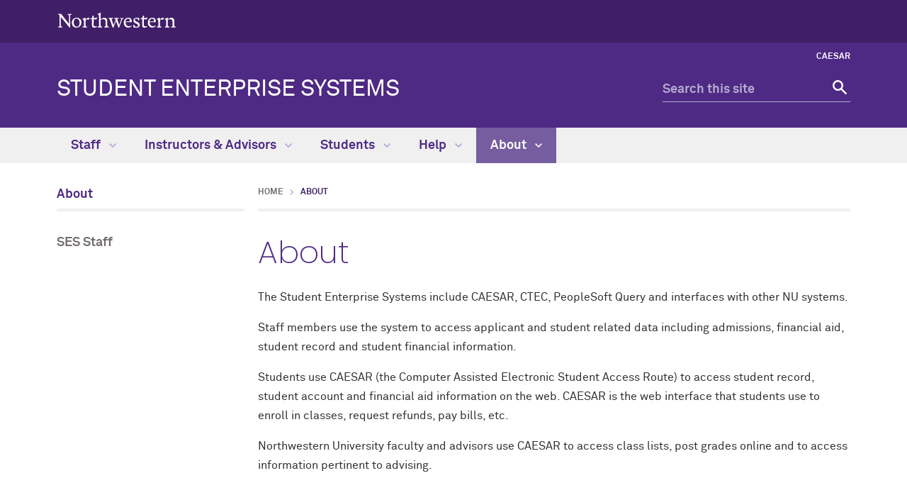

--- FILE ---
content_type: text/html
request_url: https://www.northwestern.edu/ses/about/
body_size: 5030
content:
<!DOCTYPE html>
<html lang="en">
<head>
    <meta charset="UTF-8"/>
    
<script async="async" src="https://www.googletagmanager.com/gtag/js?id=G-7KNHY9NJRF"></script>
<script>
  if (!window.location.hostname.includes('proto12')) {
    window.dataLayer = window.dataLayer || [];
    function gtag(){dataLayer.push(arguments);}
    gtag('js', new Date());
    gtag('config', 'G-7KNHY9NJRF');
    gtag('config', 'G-7XLBH2NC54'); // combo
  }
</script>


    
    <meta content="IE=Edge" http-equiv="X-UA-Compatible"/>
    <meta content="width=device-width, initial-scale=1.0" name="viewport"/>
    <meta content="origin-when-cross-origin" name="referrer"/>
        <title>About: Student Enterprise Systems - Northwestern University</title>
                <link href="https://www.northwestern.edu/ses/about/" rel="canonical"/>
<meta content="https://www.northwestern.edu/ses/about/" property="og:url"/>
<meta content="About: Student Enterprise Systems - Northwestern University" property="og:title"/>
<meta content="//common.northwestern.edu/v8/images/northwestern-thumbnail.jpg" property="og:image"/>
    
    
    <meta content="c6e7578f816977246ed9e908e8b2cad2" name="pageID"/>
    <link href="https://common.northwestern.edu/dept/3.0/styles.css" media="screen" rel="stylesheet" type="text/css"/>
<link href="https://common.northwestern.edu/dept/3.0/print.css" media="print" rel="stylesheet" type="text/css"/>
    
    <link href="//common.northwestern.edu/favicon.ico" rel="shortcut icon" type="image/x-icon"/>
<link href="//common.northwestern.edu/v8/icons/favicon-16.png" rel="icon" sizes="16x16" type="image/png"/>
<link href="//common.northwestern.edu/v8/icons/favicon-32.png" rel="icon" sizes="32x32" type="image/png"/>
<link href="//common.northwestern.edu/v8/icons/favicon-180.png" rel="apple-touch-icon" sizes="180x180"/>
<meta content="Northwestern" name="application-name"/>
<meta content="#4e2a84" name="msapplication-TileColor"/>
<meta content="//common.northwestern.edu/v8/icons/mstile-144x144.png" name="msapplication-TileImage"/>
<meta content="#ffffff" name="theme-color"/>
<meta content="//common.northwestern.edu/v8/icons/ieconfig.xml" name="msapplication-config"/>
</head>
<body>
    
    
<script>
    document.getElementsByTagName('body')[0].setAttribute('class','standard-page');
</script>
    <header>
        <a class="screen-reader-shortcut" href="#main-content">Skip to main content</a><div id="top-bar"><div class="contain-1120"><div id="left"><div id="northwestern"><a href="https://www.northwestern.edu/" title="Northwestern University Home"><span class="hide-label">Northwestern University</span></a></div></div></div></div>
        <nav aria-label="quick links" id="quick-links">
        <ul><li><a href="https://caesar.northwestern.edu/" target="_blank">CAESAR</a></li></ul></nav>
        <div class="contain-1120" id="bottom-bar">
            <div id="site-name"><a href="../index.html" title="Student Enterprise Systems Home">Student Enterprise Systems</a></div>
            <div class="hide-mobile" id="search">
    <div class="search-form">
        <form action="https://search.northwestern.edu/" method="get" role="search">
            <label class="hide-label" for="q-desktop">Search this site</label> 
            <input id="q-desktop" name="q" placeholder="Search this site" type="text"/> 
            <input name="as_sitesearch" type="hidden" value="https://www.northwestern.edu/ses"/> 
            <input name="sitetitle" type="hidden" value="SES"/> 
                        <button type="submit"><span class="hide-label">Search</span></button>
        </form>
    </div>
</div>

        </div>
        <div id="mobile-links">
            <a class="mobile-link mobile-nav-link" href="#mobile-nav"><span class="hide-label">Menu</span></a>
            <nav aria-label="mobile menu" id="mobile-nav">
                <ul><li><a aria-haspopup="true" href="#" role="button">Staff<span class="arrow"></span></a><ul aria-expanded="false" aria-hidden="true"><li class="home"><a href="../staff/index.html">Staff Overview</a></li><li><a href="../staff/system-access.html">System Access</a></li><li><a href="../staff/project-request.html">Project Request</a></li><li><a href="../staff/navigating-caesar.html">Navigating CAESAR</a></li><li><a aria-haspopup="true" href="#" role="button">Student Records<span class="arrow"></span></a><ul aria-expanded="false" aria-hidden="true"><li class="home"><a href="../staff/student-records/index.html">Student Records Overview</a></li><li><a href="../staff/student-records/navigation-tip-sheet.html">Navigation Tip Sheet</a></li><li><a href="../staff/student-records/search-match-tip-sheet.html">Search/Match Tip Sheet</a></li><li><a href="../staff/student-records/search-match-process-user-guide.html">Search/Match Process User Guide</a></li><li><a href="../staff/student-records/how-to-generate-permission-numbers-.html">How to Generate Permission Numbers </a></li><li><a href="../staff/student-records/generating-unofficial-transcripts.html">Generating Unofficial Transcripts</a></li><li><a href="../staff/student-records/generating-degree-audit-reports.html">Generating Degree Audit Reports</a></li><li><a href="../staff/student-records/generating-degree-what-if-reports.html">Generating Degree What-If Reports</a></li></ul></li><li><a aria-haspopup="true" href="#" role="button">Student Financials<span class="arrow"></span></a><ul aria-expanded="false" aria-hidden="true"><li class="home"><a href="../staff/student-financials/index.html">Student Financials Overview</a></li><li><a href="../staff/student-financials/navigation-tip-sheet.html">Navigation Tip Sheet</a></li><li><a href="../staff/student-financials/viewing-and-printing-nu-reports.html">Viewing and Printing NU Reports </a></li><li><a href="../staff/student-financials/viewing-nu-student-accounts.html">Viewing NU Student Accounts </a></li></ul></li><li><a href="../staff/entering-award-data-for-tgs.html">Entering Award Data for TGS</a></li><li><a aria-haspopup="true" href="#" role="button">Admissions<span class="arrow"></span></a><ul aria-expanded="false" aria-hidden="true"><li class="home"><a href="../staff/admissions/index.html">Admissions Overview</a></li><li><a href="../staff/admissions/search-match-tip-sheet.html">Search/Match Tip Sheet</a></li><li><a href="../staff/admissions/search-match-process-user-guide.html">Search/ Match Process User Guide</a></li><li><a href="../staff/admissions/tgs-admissions.html">TGS Admissions</a></li></ul></li><li><a aria-haspopup="true" href="#" role="button">Class Descriptions<span class="arrow"></span></a><ul aria-expanded="false" aria-hidden="true"><li class="home"><a href="../staff/class-descriptions/index.html">Class Descriptions Overview</a></li><li><a href="../staff/class-descriptions/overview.html">Overview</a></li><li><a href="../staff/class-descriptions/how-to-use.html">How to Use</a></li><li><a href="../staff/class-descriptions/template-for-instructors.html">Template for Instructors</a></li><li><a href="../staff/class-descriptions/html-cheat-sheet.html">HTML Cheat Sheet</a></li></ul></li><li><a aria-haspopup="true" href="#" role="button">CTECS<span class="arrow"></span></a><ul aria-expanded="false" aria-hidden="true"><li class="home"><a href="../staff/ctecs/index.html">CTECS Overview</a></li><li><a href="../staff/ctecs/running-ctec-instructor-reports-in-ses-caesar.html">Running Instructor Reports</a></li><li><a href="../staff/ctecs/managing-pop-ups-in-caesar.html">Managing Pop-Ups in CAESAR</a></li></ul></li><li><a aria-haspopup="true" href="#" role="button">Reporting Tools<span class="arrow"></span></a><ul aria-expanded="false" aria-hidden="true"><li class="home"><a href="../staff/reporting-tools/index.html">Reporting Tools Overview</a></li><li><a href="../staff/reporting-tools/peoplesoft-query-tool.html">PeopleSoft CAESAR Query Tool</a></li><li><a href="../staff/reporting-tools/ses-bi-reporting-and-analytics-solution.html">Business Intelligence System (Cognos Analytics)</a></li></ul></li><li><a href="../staff/duplicate-ids.html">Duplicate IDs</a></li><li><a href="../staff/ses-training.html">CAESAR Training</a></li><li><a href="../staff/security-help.html">Security Help</a></li></ul></li><li><a aria-haspopup="true" href="#" role="button">Instructors &amp; Advisors<span class="arrow"></span></a><ul aria-expanded="false" aria-hidden="true"><li class="home"><a href="../faculty-instructors/index.html">Instructors &amp; Advisors Overview</a></li><li><a href="../faculty-instructors/requesting-caesar-access.html">Requesting Access to CAESAR</a></li><li><a href="../faculty-instructors/navigating-caesar.html">Navigating CAESAR</a></li><li><a href="../faculty-instructors/viewing-and-printing-rosters.html">Viewing and Printing Rosters</a></li><li><a href="../faculty-instructors/entering-midterm-feedback.html">Entering Midterm Feedback</a></li><li><a aria-haspopup="true" href="#" role="button">Online Grading<span class="arrow"></span></a><ul aria-expanded="false" aria-hidden="true"><li class="home"><a href="../faculty-instructors/online-grading/index.html">Online Grading Overview</a></li><li><a href="../faculty-instructors/online-grading/tip-sheet.html">Tip Sheet</a></li><li><a href="../faculty-instructors/online-grading/proxy-access.html">Proxy Access</a></li><li><a href="../faculty-instructors/online-grading/changing-grades.html">Changing Grades</a></li><li><a href="../faculty-instructors/online-grading/approving-a-grade-change.html">Approving a Grade Change</a></li></ul></li><li><a href="../faculty-instructors/ctecs/index.html">CTECs</a></li><li><a aria-haspopup="true" href="#" role="button">Advising<span class="arrow"></span></a><ul aria-expanded="false" aria-hidden="true"><li class="home"><a href="../faculty-instructors/advising/index.html">Advising Overview</a></li><li><a href="../faculty-instructors/advising/webnow documents.html">Viewing Undergrad WebNow documents</a></li><li><a href="../faculty-instructors/advising/advising-notes--comments.html">Advising Notes &amp; Comments</a></li></ul></li></ul></li><li><a aria-haspopup="true" href="#" role="button">Students<span class="arrow"></span></a><ul aria-expanded="false" aria-hidden="true"><li class="home"><a href="../students/index.html">Students Overview</a></li><li><a aria-haspopup="true" href="#" role="button">Registration<span class="arrow"></span></a><ul aria-expanded="false" aria-hidden="true"><li class="home"><a href="../students/registration/index.html">Registration Overview</a></li><li><a href="../students/registration/tip-sheet.html">Tip Sheet</a></li><li><a href="../students/registration/search-for-classes.html">Search for Classes</a></li><li><a href="../students/registration/adding-classes.html">Adding Classes</a></li><li><a href="../students/registration/dropping-a-class.html">Dropping a Class</a></li><li><a href="../students/registration/editing-classes.html">Editing Classes</a></li><li><a href="../students/registration/swapping-classes.html">Swapping Classes</a></li><li><a href="../students/registration/adding-yourself-to-a-waitlist.html">Adding Yourself to a Waitlist</a></li></ul></li><li><a aria-haspopup="true" href="#" role="button">Student Finance<span class="arrow"></span></a><ul aria-expanded="false" aria-hidden="true"><li class="home"><a href="../students/financial-services/index.html">Student Finance Overview</a></li><li><a href="../students/financial-services/caesar-guest-access.html">CAESAR Guest Access</a></li><li><a href="../students/financial-services/tuition-deposits.html">Making Tuition Deposits</a></li><li><a href="../students/financial-services/request-a-refund.html">Request a Refund</a></li><li><a href="../students/financial-services/setting-up-direct-deposit.html">Setting up Direct Deposit</a></li><li><a href="../students/financial-services/viewing-account.html">Viewing Account</a></li><li><a href="../students/financial-services/viewing-or-paying-tuition-bill.html">Viewing or Paying Tuition with Domestic Funds</a></li><li><a href="../students/financial-services/viewing-or-paying-tuition-with-international-funds.html">Viewing or Paying Tuition with International Funds</a></li><li><a href="../students/financial-services/printing-tuition-bill.html">Printing Tuition Bill</a></li><li><a href="../students/financial-services/viewing-and-printing-1098-t.html">Viewing and Printing 1098-T Forms</a></li></ul></li><li><a aria-haspopup="true" href="#" role="button">Emergency Information<span class="arrow"></span></a><ul aria-expanded="false" aria-hidden="true"><li class="home"><a href="../students/emergency-information/index.html">Emergency Information Overview</a></li><li><a href="../students/emergency-information/registration-hold.html">Complying with Annual Emergency Notification Process</a></li><li><a href="../students/emergency-information/add-or-update-your-contact-information.html">Add or Update your Contact Information </a></li></ul></li><li><a href="../students/navigating-caesar/index.html">Navigating CAESAR</a></li><li><a aria-haspopup="true" href="#" role="button">Health Insurance<span class="arrow"></span></a><ul aria-expanded="false" aria-hidden="true"><li class="home"><a href="../students/health-insurance/index.html">Health Insurance Overview</a></li><li><a href="../students/health-insurance/enroll-in-the-northwestern-university-student-health-insurance-plan-nu-ship-.html">Confirming NU-SHIP Enrollment</a></li><li><a href="../students/health-insurance/waive-the-northwestern-university-student-health-insurance-plan-nu-ship.html">Waiving NU-SHIP Enrollment</a></li></ul></li><li><a href="../students/undergraduate-advising-/index.html">Undergraduate Advising </a></li><li><a href="../students/generating-unofficial-transcripts.html">Generating Unofficial Transcripts</a></li><li><a href="../students/degree_progress.html">Check Degree Progress</a></li><li><a href="../students/student-agreements/index.html">Student Agreements </a></li></ul></li><li><a aria-haspopup="true" href="#" role="button">Help<span class="arrow"></span></a><ul aria-expanded="false" aria-hidden="true"><li class="home"><a href="../help/index.html">Help Overview</a></li><li><a href="../help/printing-in-caesar.html">Printing in CAESAR</a></li><li><a href="../help/caesar-recommended-browsers.html">CAESAR Compatibility</a></li><li><a href="../help/CAESAR-guest-access.html">CAESAR Guest Access</a></li><li><a href="../help/navigating-caesar.html">Navigating CAESAR</a></li><li><a href="../help/faq.html">FAQ</a></li></ul></li><li><a aria-haspopup="true" href="#" role="button">About<span class="arrow"></span></a><ul aria-expanded="false" aria-hidden="true"><li class="home"><a href="index.html">About Overview</a></li><li><a href="staff.html">SES Staff</a></li></ul></li></ul> 
                <div id="mobile-nav-bottom"><ul id="mobile-nav-bottom-right"><li><a href="https://caesar.northwestern.edu/" target="_blank">CAESAR</a></li></ul></div>
            </nav>
            <a class="mobile-link mobile-search-link" href="#mobile-search"><span class="hide-label">Search</span></a>
<div id="mobile-search">
    <div class="search-form">
        <form action="https://search.northwestern.edu/" method="get" role="search">
            <label class="hide-label" for="q-mobile">Search this site</label> 
            <input id="q-mobile" name="q" placeholder="Search this site" type="text"/> 
            <input name="as_sitesearch" type="hidden" value="https://www.northwestern.edu/ses"/> 
            <input name="sitetitle" type="hidden" value="SES"/> 
                        <button type="submit"><span class="hide-label">Search</span></button>
        </form>
    </div>
</div>

        </div>
    </header>
    









    <nav aria-label="main menu" id="top-nav">
                        <ul>
                                            <li id="menu1">
                                         <a href="../staff/index.html">Staff <span class="dropdown-arrow"></span></a>
                                                                                                    <ul aria-labelledby="menu1" class="dropdown-three-column">
                    <li class="nav-links">
                <ul>
                    <li class="home"><a href="../staff/index.html">Staff Overview</a>
                    	                    </li>
                                                                <li>
                                                                                            <a href="../staff/system-access.html">System Access</a>
                                                        </li>
                                            <li>
                                                                                            <a href="../staff/project-request.html">Project Request</a>
                                                        </li>
                                            <li>
                                                                                            <a href="../staff/navigating-caesar.html">Navigating CAESAR</a>
                                                        </li>
                                            <li>
                                                                                             <a href="../staff/student-records/index.html">Student Records</a>
                                                        </li>
                                            <li>
                                                                                             <a href="../staff/student-financials/index.html">Student Financials</a>
                                                        </li>
                                            <li>
                                                                                            <a href="../staff/entering-award-data-for-tgs.html">Entering Award Data for TGS</a>
                                                        </li>
                                            <li>
                                                                                             <a href="../staff/admissions/index.html">Admissions</a>
                                                        </li>
                                            <li>
                                                                                             <a href="../staff/class-descriptions/index.html">Class Descriptions</a>
                                                        </li>
                                            <li>
                                                                                             <a href="../staff/ctecs/index.html">CTECS</a>
                                                        </li>
                                            <li>
                                                                                             <a href="../staff/reporting-tools/index.html">Reporting Tools</a>
                                                        </li>
                                            <li>
                                                                                            <a href="../staff/duplicate-ids.html">Duplicate IDs</a>
                                                        </li>
                                            <li>
                                                                                            <a href="../staff/ses-training.html">CAESAR Training</a>
                                                        </li>
                                            <li>
                                                                                            <a href="../staff/security-help.html">Security Help</a>
                                                        </li>
                                    </ul>
            </li>
            
                                </ul>
                    </li>
                                    <li id="menu2">
                                         <a href="../faculty-instructors/index.html">Instructors &amp; Advisors <span class="dropdown-arrow"></span></a>
                                                                                                    <ul aria-labelledby="menu2" class="dropdown-two-column">
                    <li class="nav-links">
                <ul>
                    <li class="home"><a href="../faculty-instructors/index.html">Instructors &amp; Advisors Overview</a>
                    	                    </li>
                                                                <li>
                                                                                            <a href="../faculty-instructors/requesting-caesar-access.html">Requesting Access to CAESAR</a>
                                                        </li>
                                            <li>
                                                                                            <a href="../faculty-instructors/navigating-caesar.html">Navigating CAESAR</a>
                                                        </li>
                                            <li>
                                                                                            <a href="../faculty-instructors/viewing-and-printing-rosters.html">Viewing and Printing Rosters</a>
                                                        </li>
                                            <li>
                                                                                            <a href="../faculty-instructors/entering-midterm-feedback.html">Entering Midterm Feedback</a>
                                                        </li>
                                            <li>
                                                                                             <a href="../faculty-instructors/online-grading/index.html">Online Grading</a>
                                                        </li>
                                            <li>
                                                                                             <a href="../faculty-instructors/ctecs/index.html">CTECs</a>
                                                        </li>
                                            <li>
                                                                                             <a href="../faculty-instructors/advising/index.html">Advising</a>
                                                        </li>
                                    </ul>
            </li>
            
                                </ul>
                    </li>
                                    <li id="menu3">
                                         <a href="../students/index.html">Students <span class="dropdown-arrow"></span></a>
                                                                                                    <ul aria-labelledby="menu3" class="dropdown-two-column">
                    <li class="nav-links">
                <ul>
                    <li class="home"><a href="../students/index.html">Students Overview</a>
                    	                    </li>
                                                                <li>
                                                                                             <a href="../students/registration/index.html">Registration</a>
                                                        </li>
                                            <li>
                                                                                             <a href="../students/financial-services/index.html">Student Finance</a>
                                                        </li>
                                            <li>
                                                                                             <a href="../students/emergency-information/index.html">Emergency Information</a>
                                                        </li>
                                            <li>
                                                                                             <a href="../students/navigating-caesar/index.html">Navigating CAESAR</a>
                                                        </li>
                                            <li>
                                                                                             <a href="../students/health-insurance/index.html">Health Insurance</a>
                                                        </li>
                                            <li>
                                                                                             <a href="../students/undergraduate-advising-/index.html">Undergraduate Advising </a>
                                                        </li>
                                            <li>
                                                                                            <a href="../students/generating-unofficial-transcripts.html">Generating Unofficial Transcripts</a>
                                                        </li>
                                            <li>
                                                                                            <a href="../students/degree_progress.html">Check Degree Progress</a>
                                                        </li>
                                            <li>
                                                                                             <a href="../students/student-agreements/index.html">Student Agreements </a>
                                                        </li>
                                    </ul>
            </li>
            
                                </ul>
                    </li>
                                    <li id="menu4">
                                         <a href="../help/index.html">Help <span class="dropdown-arrow"></span></a>
                                                                                                    <ul aria-labelledby="menu4" class="dropdown-two-column">
                    <li class="nav-links">
                <ul>
                    <li class="home"><a href="../help/index.html">Help Overview</a>
                    	                    </li>
                                                                <li>
                                                                                            <a href="../help/printing-in-caesar.html">Printing in CAESAR</a>
                                                        </li>
                                            <li>
                                                                                            <a href="../help/caesar-recommended-browsers.html">CAESAR Compatibility</a>
                                                        </li>
                                            <li>
                                                                                            <a href="../help/CAESAR-guest-access.html">CAESAR Guest Access</a>
                                                        </li>
                                            <li>
                                                                                            <a href="../help/navigating-caesar.html">Navigating CAESAR</a>
                                                        </li>
                                            <li>
                                                                                            <a href="../help/faq.html">FAQ</a>
                                                        </li>
                                    </ul>
            </li>
            
                                </ul>
                    </li>
                                    <li class="active" id="menu5">
                                         <a href="index.html">About <span class="dropdown-arrow"></span></a>
                                                                                                    <ul aria-labelledby="menu5" class="dropdown-basic">
                    <li class="nav-links">
                <ul>
                    <li class="home"><a href="index.html">About Overview</a>
                    	                    </li>
                                                                <li>
                                                                                            <a href="staff.html">SES Staff</a>
                                                        </li>
                                    </ul>
            </li>
            
                                </ul>
                    </li>
                </ul>
        </nav>

     <main id="main-content"> 
        
        <div id="standard-wrap">
            <nav aria-label="section navigation menu" id="left-nav" tabindex="-1"><div class="section-name"><a href="index.html">About</a></div><ul><li><a href="staff.html">SES Staff</a></li></ul> </nav>
            <div class="content" tabindex="-1">
                <ul id="breadcrumbs"><li><a href="../index.html">Home</a></li><li class="active">About</li></ul> 
                <h1>About</h1><p>The Student Enterprise Systems include CAESAR, CTEC, PeopleSoft Query and interfaces with other NU systems.</p>
<p>Staff members use the system to access applicant and student related data including admissions, financial aid, student record and student financial information.</p>
<p>Students use CAESAR (the Computer Assisted Electronic Student Access Route) to access student record, student account and financial aid information on the web. CAESAR is the web interface that students use to enroll in classes, request refunds, pay bills, etc.</p>
<p>Northwestern University faculty and advisors use CAESAR to access class lists, post grades online and to access information pertinent to advising.</p>
            </div>
        </div>
     </main> 
    

    
    <footer>
        <div class="contain-1120">
            <a href="https://www.northwestern.edu/" title="Northwestern University Home">
                <div class="footer-logo"><span class="hide-text">Northwestern University Home</span></div>
            </a>
            <div class="footer-wrap">
                <div class="footer-content contact jos" data-jos_animation="fade-up"><h2>Student Enterprise Systems</h2><div class="address"><div class="icon"><span>Address</span></div><div class="text"><p>1800 Sherman Avenue<br/>Evanston, IL 60208</p></div></div></div><div class="footer-content links jos" data-jos_animation="fade-up"><h2>Quick Links</h2><ul><li><a href="https://www.registrar.northwestern.edu/academic_records/FERPA_policy.html" target="_blank">FERPA Policy</a></li></ul></div>
                <div class="footer-content resources jos" data-jos_animation="fade-up">
<h2>Northwestern Resources</h2>
<ul>
<li><a href="https://www.northwestern.edu/facilities/building-campus-access/building-access/">Building Access</a></li>
<li><a href="https://www.northwestern.edu/emergency/">Campus Emergency Information</a></li>
<li><a href="https://hr.northwestern.edu/careers/">Careers</a></li>
<li><a href="https://www.northwestern.edu/contact.html">Contact Northwestern University</a></li>
<li><a href="https://www.northwestern.edu/privacy/">Privacy Statement</a></li>
<li><a href="https://www.northwestern.edu/report/">Report a Concern</a></li>
<li><a href="https://www.northwestern.edu/accessibility/about/report-accessibility-issue.html">Report an Accessibility Issue</a></li>
<li><a href="https://policies.northwestern.edu/">University Policies</a></li>
</ul>
</div>
            </div>
        </div>
        <div id="footer-bottom">
            <div class="contain-1120">
                <span class="copyright">&#169;
<script>// <![CDATA[
document.write(new Date().getFullYear())
// ]]></script>
Northwestern University</span>
<ul>
<li><a href="https://www.facebook.com/NorthwesternU"> <span class="social facebook">Facebook</span> </a></li>
<li><a href="https://www.twitter.com/northwesternu"> <span class="social twitter">Twitter</span> </a></li>
<li><a href="https://www.instagram.com/northwesternu"> <span class="social instagram">Instagram</span> </a></li>
<li><a href="https://www.youtube.com/user/NorthwesternU"> <span class="social youtube">YouTube</span> </a></li>
<li><a href="https://www.tiktok.com/@northwestern.u"> <span class="social tiktok">TikTok</span> </a></li>
<li><a href="https://www.linkedin.com/school/northwestern-university/"> <span class="social linkedin">LinkedIn</span> </a></li>
</ul>
<span class="right"><a href="https://www.northwestern.edu/disclaimer.html">Disclaimer</a></span>
            </div>
        </div>
    </footer>
    <script src="https://ajax.googleapis.com/ajax/libs/jquery/3.7.1/jquery.min.js"></script>
<script src="https://common.northwestern.edu/dept/3.0/js/scripts.js"></script>
    
      
</body>
</html>